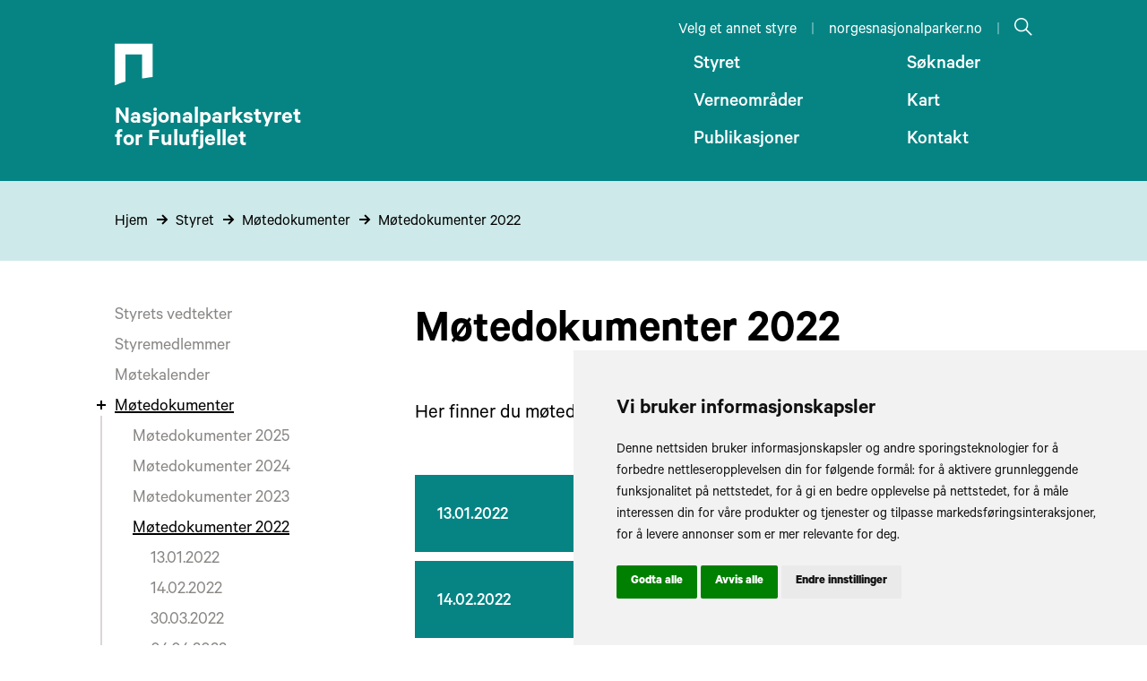

--- FILE ---
content_type: text/html; charset=UTF-8
request_url: https://www.nasjonalparkstyre.no/Fulufjellet/styret/motedokumenter-2022
body_size: 6750
content:

<!doctype html>
	<html lang="nb">
	<head>
		      <!-- Load Leaflet from CDN -->
    <link rel="stylesheet" href="https://unpkg.com/leaflet@1.7.1/dist/leaflet.css"
        integrity="sha512-xodZBNTC5n17Xt2atTPuE1HxjVMSvLVW9ocqUKLsCC5CXdbqCmblAshOMAS6/keqq/sMZMZ19scR4PsZChSR7A=="
        crossorigin="" />
    <script src="https://unpkg.com/leaflet@1.7.1/dist/leaflet.js"
        integrity="sha512-XQoYMqMTK8LvdxXYG3nZ448hOEQiglfqkJs1NOQV44cWnUrBc8PkAOcXy20w0vlaXaVUearIOBhiXZ5V3ynxwA=="
        crossorigin=""></script>
    <!-- Load Esri Leaflet from CDN -->
    <script src="https://unpkg.com/esri-leaflet@2.5.0/dist/esri-leaflet.js"
        integrity="sha512-ucw7Grpc+iEQZa711gcjgMBnmd9qju1CICsRaryvX7HJklK0pGl/prxKvtHwpgm5ZHdvAil7YPxI1oWPOWK3UQ=="
        crossorigin=""></script>
		<meta charset="utf-8">
		<meta http-equiv="X-UA-Compatible" content="IE=edge">
		<meta name="viewport" content="width=device-width,initial-scale=1">
		<link rel="apple-touch-icon" sizes="180x180" href="/favicon/apple-touch-icon.png">
		<link rel="icon" type="image/png" sizes="32x32" href="/favicon/favicon-32x32.png">
		<link rel="icon" type="image/png" sizes="16x16" href="/favicon/favicon-16x16.png">
		<link rel="manifest" href="/favicon/site.webmanifest">
		<link rel="mask-icon" href="/favicon/safari-pinned-tab.svg" color="#000000">
		<meta name="msapplication-TileColor" content="#ffffff">
		<meta name="theme-color" content="#ffffff">
				
					<!-- TIBE GDRP HEAD >>>  -->

    <!-- Google Tag Manager -->
    <script type="text/javascript">
        window.dataLayer = window.dataLayer || [];
        function gtag(){
            dataLayer.push(arguments);
        }
        gtag('consent', 'default', {
            'ad_storage': 'denied',
            'ad_user_data': 'denied',
            'ad_personalization': 'denied',
            'analytics_storage': 'denied'
        });
    </script>

    <!-- Google Tag Manager -->
    <noscript><iframe src="//www.googletagmanager.com/ns.html?id=GTM-MJFVD3HK"  height="0" width="0" style="display:none;visibility:hidden"></iframe></noscript>
    <script type="text/plain" data-cookie-consent="tracking">
        (function(w,d,s,l,i) {
                       w[l] = w[l] || [];
                       w[l].push({
                           'gtm.start': new Date().getTime(),
                           event      :'gtm.js'
                       });
                       var f  = d.getElementsByTagName(s)[0],
                           j  = d.createElement(s),
                           dl = l != 'dataLayer' ? '&l=' + l : '';

                       j.async = true;
                       j.src   = 'https://www.googletagmanager.com/gtm.js?id=' + i + dl;
                       f.parentNode.insertBefore(j, f);
                   })(window, document, 'script', 'dataLayer', 'GTM-MJFVD3HK');
    </script>
    <!-- End Google Tag Manager -->

        <!-- Google Ad words -->
                                    <!-- end of G-->

    <!-- Cookie Consent by TermsFeed https://www.TermsFeed.com -->
    <script type="text/javascript" src="https://www.termsfeed.com/public/cookie-consent/4.2.0/cookie-consent.js" charset="UTF-8"></script>


    <script type="text/javascript" charset="UTF-8">
        document.addEventListener('DOMContentLoaded', function () {
            cookieconsent.run({
                "notice_banner_type":"simple", // simple | headline | interstitial | standalone
                "consent_type":"express",
                "palette":"light",
                "language":"no",
                "page_load_consent_levels":["strictly-necessary"],
                "notice_banner_reject_button_hide":false,
                "preferences_center_close_button_hide":false,
                "page_refresh_confirmation_buttons":false,
                "website_name":"Fulufjellet",
                "website_privacy_policy_url":"https://www.nasjonalparkstyre.no/Fulufjellet//personvernerklaering",
                "callbacks": {
                    "scripts_specific_loaded": (level) => {
                        switch(level) {
                            case 'targeting':
                                gtag('consent', 'update', {
                                    'ad_storage': 'granted',
                                    'ad_user_data': 'granted',
                                    'ad_personalization': 'granted',
                                    'analytics_storage': 'granted'
                                });
                                break;
                        }
                    }
                },
                "callbacks_force": true

            });
        });
    </script>




    <!-- End Google Tag Manager -->
 <!-- <<< TIBE GDPR HEAD-->			<title>Nasjonalparkstyre | Møtedokumenter 2022</title><meta name="generator" content="SEOmatic">
<meta name="referrer" content="no-referrer-when-downgrade">
<meta name="robots" content="all">
<meta content="nb" property="og:locale">
<meta content="Nasjonalparkstyre" property="og:site_name">
<meta content="website" property="og:type">
<meta content="https://www.nasjonalparkstyre.no/Fulufjellet/styret/motedokumenter-2022" property="og:url">
<meta content="Møtedokumenter 2022" property="og:title">
<meta name="twitter:card" content="summary_large_image">
<meta name="twitter:creator" content="@">
<meta name="twitter:title" content="Møtedokumenter 2022">
<link href="https://www.nasjonalparkstyre.no/fulufjellet/styret/motedokumenter-2022" rel="canonical">
<link href="https://www.nasjonalparkstyre.no/fulufjellet/" rel="home">
<link href="/resources/css/site.min.css?v=1767607008" rel="stylesheet">
<link href="https://www.nasjonalparkstyre.no/cpresources/fc6132d8/css/gdpr.css?v=1753178562" rel="stylesheet"></head>
	<body class="body">
		<div id="skip">
    <a href="#content">Skip to main content</a>
</div>
<script>
    var skip = document.getElementById('skip');
    skip.addEventListener('click', function() {
        document.getElementById('content').focus();
    });
    skip.addEventListener('keydown', function(event) {
        if (event.keyCode === 13) {
            document.getElementById('content').focus();
        }
    });
</script>					<header class="header">
									<section class="header__content header__content--top content-width">
    <div class="header__links">
                <a class="header__link" href="/">Velg et annet styre</a><span class="header__separator">|</span> 
        <a class="header__link" href="https://www.norgesnasjonalparker.no">norgesnasjonalparker.no</a><span class="header__separator">|</span> 
                <a class="header__link header__link--search" href="/#søk"><?xml version="1.0" encoding="UTF-8"?>
<svg width="20px" height="20px" viewBox="0 0 20 20" version="1.1" xmlns="http://www.w3.org/2000/svg" xmlns:xlink="http://www.w3.org/1999/xlink">
    <!-- Generator: Sketch 62 (91390) - https://sketch.com -->
    <title>Søk</title>
    <g id="Symbols" stroke="none" stroke-width="1" fill="none" fill-rule="evenodd">
        <g id="Meny" transform="translate(-979.000000, -21.000000)" fill="#FFFFFF" fill-rule="nonzero">
            <path d="M991.091346,21 C986.852113,21 983.399038,24.4530748 983.399038,28.6923077 C983.399038,30.5346077 984.044385,32.22162 985.129808,33.5480769 L979,39.6778846 L980.105769,40.7836538 L986.235577,34.6538462 C987.562034,35.7392685 989.249046,36.3846154 991.091346,36.3846154 C995.330579,36.3846154 998.783654,32.9315408 998.783654,28.6923077 C998.783654,24.4530748 995.330579,21 991.091346,21 Z M991.091346,22.5384615 C994.499133,22.5384615 997.245192,25.2845211 997.245192,28.6923077 C997.245192,32.1000946 994.499133,34.8461538 991.091346,34.8461538 C987.683559,34.8461538 984.9375,32.1000946 984.9375,28.6923077 C984.9375,25.2845211 987.683559,22.5384615 991.091346,22.5384615 Z" id="Shape" transform="translate(988.891827, 30.891827) scale(-1, 1) translate(-988.891827, -30.891827) "></path>
        </g>
    </g>
</svg></a>

    </div>
</section>
<section class="header__content content-width">
    <a class="header__logo" href="https://www.nasjonalparkstyre.no/Fulufjellet/">
        <?xml version="1.0" encoding="UTF-8"?>
<svg width="43px" height="48px" viewBox="0 0 43 48" version="1.1" xmlns="http://www.w3.org/2000/svg" xmlns:xlink="http://www.w3.org/1999/xlink">
    <!-- Generator: Sketch 62 (91390) - https://sketch.com -->
    <title>N - Logo</title>
    <defs>
        <polygon id="path-1" points="0 0.433046862 0 47.1635322 42.595014 47.1635322 42.595014 0.433046862 0 0.433046862"></polygon>
    </defs>
    <g id="Symbols" stroke="none" stroke-width="1" fill="none" fill-rule="evenodd">
        <g id="Meny" transform="translate(-39.000000, -91.000000)">
            <g id="N---Logo" transform="translate(39.000000, 91.056787)">
                <mask id="mask-2" fill="white">
                    <use xlink:href="#path-1"></use>
                </mask>
                <g id="Clip-2"></g>
                <path d="M12.040574,12.7763021 L30.554734,12.7763021 L30.554734,39.4087331 C34.031284,38.9446494 38.554964,38.2025071 42.595014,37.8794109 L42.595014,0.433046862 L-0.000196,0.433046862 L-0.000196,47.1635322 C4.037404,45.4237079 7.246904,44.2772059 12.040574,42.825231 L12.040574,12.7763021 Z" id="Fill-1" fill="white" mask="url(#mask-2)"></path>
            </g>
        </g>
    </g>
</svg>                                            <div class="header__logo-title">Nasjonalparkstyret<br>for Fulufjellet</div>
    </a>
            <nav class="header__menu">
            <ul class="header__menu-list">
                                                                                                                                <li class="header__menu-item">
                            <a class="header__menu-link" href="https://www.nasjonalparkstyre.no/Fulufjellet/styret">Styret</a>
                        </li>
                                                                                                                                                    <li class="header__menu-item">
                            <a class="header__menu-link" href="https://www.nasjonalparkstyre.no/Fulufjellet/soknader">Søknader</a>
                        </li>
                                                                                                                                                    <li class="header__menu-item">
                            <a class="header__menu-link" href="https://www.nasjonalparkstyre.no/Fulufjellet/verneomrader">Verneområder</a>
                        </li>
                                                                                                                                                    <li class="header__menu-item">
                            <a class="header__menu-link" href="https://www.nasjonalparkstyre.no/Fulufjellet/kart">Kart</a>
                        </li>
                                                                                                                                                    <li class="header__menu-item">
                            <a class="header__menu-link" href="https://www.nasjonalparkstyre.no/Fulufjellet/publikasjoner">Publikasjoner</a>
                        </li>
                                                                                                                                                    <li class="header__menu-item">
                            <a class="header__menu-link" href="https://www.nasjonalparkstyre.no/Fulufjellet/kontakt">Kontakt</a>
                        </li>
                                                </ul>
        </nav>
        <div class="hamburger" data-toggle="menu" data-toggle-group="menu" >
            <div class="hamburger__bar1"></div>
            <div class="hamburger__bar2"></div>
            <div class="hamburger__bar3"></div>
            <div class="hamburger__text-menu">Meny</div>
            <div class="hamburger__text-close">Lukk</div>
        </div>
        <nav class="header__menu-mobile" data-toggle-target="menu" data-toggle-group="menu">
            <ul class="header__menu-list-mobile">
                                                                                                                                <li class="header__menu-item-mobile">
                            <a class="header__menu-link" href="https://www.nasjonalparkstyre.no/Fulufjellet/styret">Styret</a>
                        </li>
                                                                                                                                                    <li class="header__menu-item-mobile">
                            <a class="header__menu-link" href="https://www.nasjonalparkstyre.no/Fulufjellet/soknader">Søknader</a>
                        </li>
                                                                                                                                                    <li class="header__menu-item-mobile">
                            <a class="header__menu-link" href="https://www.nasjonalparkstyre.no/Fulufjellet/verneomrader">Verneområder</a>
                        </li>
                                                                                                                                                    <li class="header__menu-item-mobile">
                            <a class="header__menu-link" href="https://www.nasjonalparkstyre.no/Fulufjellet/kart">Kart</a>
                        </li>
                                                                                                                                                    <li class="header__menu-item-mobile">
                            <a class="header__menu-link" href="https://www.nasjonalparkstyre.no/Fulufjellet/publikasjoner">Publikasjoner</a>
                        </li>
                                                                                                                                                    <li class="header__menu-item-mobile">
                            <a class="header__menu-link" href="https://www.nasjonalparkstyre.no/Fulufjellet/kontakt">Kontakt</a>
                        </li>
                                                </ul>
                        <div class="header__links-mobile">
                                <a class="header__link-mobile" href="/">Velg et annet styre</a><br />
                <a class="header__link-mobile" href="https://www.norgesnasjonalparker.no">norgesnasjonalparker.no</a>
            </div>
        </nav>
    </section>							</header>
				<main class="main">
								
        <nav class="crumbs">
        <ul class="crumbs__list content-width">
                                        <li class="crumbs__item">
        <a class="crumbs__link" href="https://www.nasjonalparkstyre.no/Fulufjellet/">Hjem</a>
        <?xml version="1.0" encoding="UTF-8"?>
<svg width="13px" height="12px" viewBox="0 0 13 12" version="1.1" xmlns="http://www.w3.org/2000/svg" xmlns:xlink="http://www.w3.org/1999/xlink">
    <title>Arrow</title>
    <g id="Design" stroke="none" stroke-width="1" fill="none" fill-rule="evenodd">
        <g id="Søknader" transform="translate(-85.000000, -284.000000)" fill="#000000" fill-rule="nonzero">
            <g id="arrow" transform="translate(92.000000, 290.000000) rotate(-180.000000) translate(-92.000000, -290.000000) translate(85.000000, 284.000000)">
                <polygon id="Shape" points="7.28125 0.28125 2.28125 5.28125 1.59375 6 2.28125 6.71875 7.28125 11.71875 8.71875 10.28125 5.4375 7 14 7 14 5 5.4375 5 8.71875 1.71875"></polygon>
            </g>
        </g>
    </g>
</svg>    </li>

                                <li class="crumbs__item">
        <a class="crumbs__link" href="https://www.nasjonalparkstyre.no/Fulufjellet/styret">Styret</a>
        <?xml version="1.0" encoding="UTF-8"?>
<svg width="13px" height="12px" viewBox="0 0 13 12" version="1.1" xmlns="http://www.w3.org/2000/svg" xmlns:xlink="http://www.w3.org/1999/xlink">
    <title>Arrow</title>
    <g id="Design" stroke="none" stroke-width="1" fill="none" fill-rule="evenodd">
        <g id="Søknader" transform="translate(-85.000000, -284.000000)" fill="#000000" fill-rule="nonzero">
            <g id="arrow" transform="translate(92.000000, 290.000000) rotate(-180.000000) translate(-92.000000, -290.000000) translate(85.000000, 284.000000)">
                <polygon id="Shape" points="7.28125 0.28125 2.28125 5.28125 1.59375 6 2.28125 6.71875 7.28125 11.71875 8.71875 10.28125 5.4375 7 14 7 14 5 5.4375 5 8.71875 1.71875"></polygon>
            </g>
        </g>
    </g>
</svg>    </li>

                                            <li class="crumbs__item">
        <a class="crumbs__link" href="https://www.nasjonalparkstyre.no/Fulufjellet/styret/motedokumenter">Møtedokumenter</a>
        <?xml version="1.0" encoding="UTF-8"?>
<svg width="13px" height="12px" viewBox="0 0 13 12" version="1.1" xmlns="http://www.w3.org/2000/svg" xmlns:xlink="http://www.w3.org/1999/xlink">
    <title>Arrow</title>
    <g id="Design" stroke="none" stroke-width="1" fill="none" fill-rule="evenodd">
        <g id="Søknader" transform="translate(-85.000000, -284.000000)" fill="#000000" fill-rule="nonzero">
            <g id="arrow" transform="translate(92.000000, 290.000000) rotate(-180.000000) translate(-92.000000, -290.000000) translate(85.000000, 284.000000)">
                <polygon id="Shape" points="7.28125 0.28125 2.28125 5.28125 1.59375 6 2.28125 6.71875 7.28125 11.71875 8.71875 10.28125 5.4375 7 14 7 14 5 5.4375 5 8.71875 1.71875"></polygon>
            </g>
        </g>
    </g>
</svg>    </li>

                            <li class="crumbs__item">
        <a class="crumbs__link" href="https://www.nasjonalparkstyre.no/Fulufjellet/styret/motedokumenter-2022">Møtedokumenter 2022</a>
            </li>

        </ul>
    </nav>
<article class="entry">
    <div class="entry__container content-width">
                <nav class="navigation">
        <ul class="navigation__list">
                                            <li class="navigation__item">
                                        <a class="navigation__link" href="https://www.nasjonalparkstyre.no/Fulufjellet/styret/styrets-vedtekter">
                                                <span>Styrets vedtekter</span>
                    </a>

                                    </li>
                                            <li class="navigation__item">
                                        <a class="navigation__link" href="https://www.nasjonalparkstyre.no/Fulufjellet/styret/styremedlemmer">
                                                <span>Styremedlemmer</span>
                    </a>

                                    </li>
                                            <li class="navigation__item">
                                        <a class="navigation__link" href="https://www.nasjonalparkstyre.no/Fulufjellet/styret/motekalender">
                                                <span>Møtekalender</span>
                    </a>

                                    </li>
                                            <li class="navigation__item navigation__item--expandable">
                                        <a class="navigation__link navigation__link--active" href="https://www.nasjonalparkstyre.no/Fulufjellet/styret/motedokumenter">
                                                    <svg width="10" height="10" xmlns="http://www.w3.org/2000/svg"><path d="M4 0v4H0v2h4v4h2V6h4V4H6V0z" fill="black" fill-rule="nonzero"/></svg>                                                <span>Møtedokumenter</span>
                    </a>

                                            <ul class="navigation__children">
                                                                                            <li class="navigation__child">
                                    <a class="navigation__link" href="https://www.nasjonalparkstyre.no/Fulufjellet/styret/motedokumenter-2025">Møtedokumenter 2025</a>
                                                                    </li>
                                                                                            <li class="navigation__child">
                                    <a class="navigation__link" href="https://www.nasjonalparkstyre.no/Fulufjellet/styret/motedokumenter-2024">Møtedokumenter 2024</a>
                                                                    </li>
                                                                                            <li class="navigation__child">
                                    <a class="navigation__link" href="https://www.nasjonalparkstyre.no/Fulufjellet/styret/motedokumenter-2023">Møtedokumenter 2023</a>
                                                                    </li>
                                                                                            <li class="navigation__child">
                                    <a class="navigation__link navigation__link--active" href="https://www.nasjonalparkstyre.no/Fulufjellet/styret/motedokumenter-2022">Møtedokumenter 2022</a>
                                                                            <ul class="navigation__grandchildren">
                                                                                                                                            <li class="navigation__child">
                                                    <a class="navigation__link" href="https://www.nasjonalparkstyre.no/Fulufjellet/styret/13-01-2022">13.01.2022</a>
                                                </li>
                                                                                                                                            <li class="navigation__child">
                                                    <a class="navigation__link" href="https://www.nasjonalparkstyre.no/Fulufjellet/styret/14-02-2022">14.02.2022</a>
                                                </li>
                                                                                                                                            <li class="navigation__child">
                                                    <a class="navigation__link" href="https://www.nasjonalparkstyre.no/Fulufjellet/styret/30-03-2022">30.03.2022</a>
                                                </li>
                                                                                                                                            <li class="navigation__child">
                                                    <a class="navigation__link" href="https://www.nasjonalparkstyre.no/Fulufjellet/styret/04-04-2022">04.04.2022</a>
                                                </li>
                                                                                                                                            <li class="navigation__child">
                                                    <a class="navigation__link" href="https://www.nasjonalparkstyre.no/Fulufjellet/styret/13-06-2022">13.06.2022</a>
                                                </li>
                                                                                                                                            <li class="navigation__child">
                                                    <a class="navigation__link" href="https://www.nasjonalparkstyre.no/Fulufjellet/styret/07-12-2022">07.12.2022</a>
                                                </li>
                                                                                    </ul>
                                                                    </li>
                                                                                            <li class="navigation__child">
                                    <a class="navigation__link" href="https://www.nasjonalparkstyre.no/Fulufjellet/styret/motedokumenter-2021">Møtedokumenter 2021</a>
                                                                    </li>
                                                                                            <li class="navigation__child">
                                    <a class="navigation__link" href="https://www.nasjonalparkstyre.no/Fulufjellet/styret/motedokumenter-2020">Møtedokumenter 2020</a>
                                                                    </li>
                                                                                            <li class="navigation__child">
                                    <a class="navigation__link" href="https://www.nasjonalparkstyre.no/Fulufjellet/styret/motedokumenter-2019">Møtedokumenter 2019</a>
                                                                    </li>
                                                                                            <li class="navigation__child">
                                    <a class="navigation__link" href="https://www.nasjonalparkstyre.no/Fulufjellet/styret/motedokumenter-2018">Møtedokumenter 2018</a>
                                                                    </li>
                                                                                            <li class="navigation__child">
                                    <a class="navigation__link" href="https://www.nasjonalparkstyre.no/Fulufjellet/styret/motedokumenter-2017">Møtedokumenter 2017</a>
                                                                    </li>
                                                                                            <li class="navigation__child">
                                    <a class="navigation__link" href="https://www.nasjonalparkstyre.no/Fulufjellet/styret/motedokumenter-2016">Møtedokumenter 2016</a>
                                                                    </li>
                                                                                            <li class="navigation__child">
                                    <a class="navigation__link" href="https://www.nasjonalparkstyre.no/Fulufjellet/styret/motedokumenter-2015">Møtedokumenter 2015</a>
                                                                    </li>
                                                                                            <li class="navigation__child">
                                    <a class="navigation__link" href="https://www.nasjonalparkstyre.no/Fulufjellet/styret/motedokumenter-2014">Møtedokumenter 2014</a>
                                                                    </li>
                                                                                            <li class="navigation__child">
                                    <a class="navigation__link" href="https://www.nasjonalparkstyre.no/Fulufjellet/styret/motedokumenter-2013">Møtedokumenter 2013</a>
                                                                    </li>
                                                    </ul>
                                    </li>
                                            <li class="navigation__item">
                                        <a class="navigation__link" href="https://www.nasjonalparkstyre.no/Fulufjellet/styret/vedtak-gjort-av-styret">
                                                <span>Vedtak gjort av styret og forvalter</span>
                    </a>

                                    </li>
                                            <li class="navigation__item navigation__item--expandable">
                                        <a class="navigation__link" href="https://www.nasjonalparkstyre.no/Fulufjellet/styret/radgivende-utvalg">
                                                    <svg width="10" height="10" xmlns="http://www.w3.org/2000/svg"><path d="M4 0v4H0v2h4v4h2V6h4V4H6V0z" fill="#888684" fill-rule="nonzero"/></svg>                                                <span>Rådgivende utvalg</span>
                    </a>

                                    </li>
                                            <li class="navigation__item">
                                        <a class="navigation__link" href="https://www.nasjonalparkstyre.no/Fulufjellet/styret/administrativt-kontaktutvalg">
                                                <span>Administrativt kontaktutvalg</span>
                    </a>

                                    </li>
                    </ul>
    </nav>
        <div class="entry__content content-width--short">
            <h1 class="entry__title" id="content">Møtedokumenter 2022</h1>
                            <section class="blocks">
                        
            <section class="blocks__block text">
                            <p>Her finner du møtedokumenter for 2022.</p>
            </section>
                    
                                    
    <a class="blocks__block--small button" target="_blank" href="https://www.nasjonalparkstyre.no/Fulufjellet/styret/13-01-2022">
                    <span class="button__text">13.01.2022</span>
                <div class="button__right">
                            <span class="button__link-text">Møtedokumenter</span>
                        <div class="button__svg">
                                    <?xml version="1.0" encoding="UTF-8"?>
<svg width="22px" height="22px" viewBox="0 0 22 22" version="1.1" xmlns="http://www.w3.org/2000/svg" xmlns:xlink="http://www.w3.org/1999/xlink">
    <title>External link icon</title>
    <g id="Design" stroke="none" stroke-width="1" fill="none" fill-rule="evenodd">
        <g id="Verneområde" transform="translate(-859.000000, -1282.000000)" fill="white" fill-rule="nonzero">
            <g id="Shape-2" transform="translate(859.000000, 1282.000000)">
                <path d="M13,0 L13,2 L18.5625,2 L6.28125,14.28125 L7.71875,15.71875 L20,3.4375 L20,9 L22,9 L22,1 L22,0 L21,0 L13,0 Z M0,4 L0,22 L18,22 L18,9 L16,11 L16,20 L2,20 L2,6 L11,6 L13,4 L0,4 Z" id="Shape"></path>
            </g>
        </g>
    </g>
</svg>                            </div>
        </div>
    </a>
                    
                                    
    <a class="blocks__block--small button" target="_blank" href="https://www.nasjonalparkstyre.no/Fulufjellet/styret/14-02-2022">
                    <span class="button__text">14.02.2022</span>
                <div class="button__right">
                            <span class="button__link-text">Møtedokumenter</span>
                        <div class="button__svg">
                                    <?xml version="1.0" encoding="UTF-8"?>
<svg width="22px" height="22px" viewBox="0 0 22 22" version="1.1" xmlns="http://www.w3.org/2000/svg" xmlns:xlink="http://www.w3.org/1999/xlink">
    <title>External link icon</title>
    <g id="Design" stroke="none" stroke-width="1" fill="none" fill-rule="evenodd">
        <g id="Verneområde" transform="translate(-859.000000, -1282.000000)" fill="white" fill-rule="nonzero">
            <g id="Shape-2" transform="translate(859.000000, 1282.000000)">
                <path d="M13,0 L13,2 L18.5625,2 L6.28125,14.28125 L7.71875,15.71875 L20,3.4375 L20,9 L22,9 L22,1 L22,0 L21,0 L13,0 Z M0,4 L0,22 L18,22 L18,9 L16,11 L16,20 L2,20 L2,6 L11,6 L13,4 L0,4 Z" id="Shape"></path>
            </g>
        </g>
    </g>
</svg>                            </div>
        </div>
    </a>
                    
                                    
    <a class="blocks__block--small button" target="_blank" href="https://www.nasjonalparkstyre.no/Fulufjellet/styret/30-03-2022">
                    <span class="button__text">30.03.2022</span>
                <div class="button__right">
                            <span class="button__link-text">Møtedokumenter</span>
                        <div class="button__svg">
                                    <?xml version="1.0" encoding="UTF-8"?>
<svg width="22px" height="22px" viewBox="0 0 22 22" version="1.1" xmlns="http://www.w3.org/2000/svg" xmlns:xlink="http://www.w3.org/1999/xlink">
    <title>External link icon</title>
    <g id="Design" stroke="none" stroke-width="1" fill="none" fill-rule="evenodd">
        <g id="Verneområde" transform="translate(-859.000000, -1282.000000)" fill="white" fill-rule="nonzero">
            <g id="Shape-2" transform="translate(859.000000, 1282.000000)">
                <path d="M13,0 L13,2 L18.5625,2 L6.28125,14.28125 L7.71875,15.71875 L20,3.4375 L20,9 L22,9 L22,1 L22,0 L21,0 L13,0 Z M0,4 L0,22 L18,22 L18,9 L16,11 L16,20 L2,20 L2,6 L11,6 L13,4 L0,4 Z" id="Shape"></path>
            </g>
        </g>
    </g>
</svg>                            </div>
        </div>
    </a>
                    
                                    
    <a class="blocks__block--small button" target="_blank" href="https://www.nasjonalparkstyre.no/Fulufjellet/styret/04-04-2022">
                    <span class="button__text">04.04.2022</span>
                <div class="button__right">
                            <span class="button__link-text">Møtedokumenter</span>
                        <div class="button__svg">
                                    <?xml version="1.0" encoding="UTF-8"?>
<svg width="22px" height="22px" viewBox="0 0 22 22" version="1.1" xmlns="http://www.w3.org/2000/svg" xmlns:xlink="http://www.w3.org/1999/xlink">
    <title>External link icon</title>
    <g id="Design" stroke="none" stroke-width="1" fill="none" fill-rule="evenodd">
        <g id="Verneområde" transform="translate(-859.000000, -1282.000000)" fill="white" fill-rule="nonzero">
            <g id="Shape-2" transform="translate(859.000000, 1282.000000)">
                <path d="M13,0 L13,2 L18.5625,2 L6.28125,14.28125 L7.71875,15.71875 L20,3.4375 L20,9 L22,9 L22,1 L22,0 L21,0 L13,0 Z M0,4 L0,22 L18,22 L18,9 L16,11 L16,20 L2,20 L2,6 L11,6 L13,4 L0,4 Z" id="Shape"></path>
            </g>
        </g>
    </g>
</svg>                            </div>
        </div>
    </a>
                    
                                    
    <a class="blocks__block--small button" target="_blank" href="https://www.nasjonalparkstyre.no/Fulufjellet/styret/13-06-2022">
                    <span class="button__text">13.06.2022</span>
                <div class="button__right">
                            <span class="button__link-text">Møtedokumenter</span>
                        <div class="button__svg">
                                    <?xml version="1.0" encoding="UTF-8"?>
<svg width="22px" height="22px" viewBox="0 0 22 22" version="1.1" xmlns="http://www.w3.org/2000/svg" xmlns:xlink="http://www.w3.org/1999/xlink">
    <title>External link icon</title>
    <g id="Design" stroke="none" stroke-width="1" fill="none" fill-rule="evenodd">
        <g id="Verneområde" transform="translate(-859.000000, -1282.000000)" fill="white" fill-rule="nonzero">
            <g id="Shape-2" transform="translate(859.000000, 1282.000000)">
                <path d="M13,0 L13,2 L18.5625,2 L6.28125,14.28125 L7.71875,15.71875 L20,3.4375 L20,9 L22,9 L22,1 L22,0 L21,0 L13,0 Z M0,4 L0,22 L18,22 L18,9 L16,11 L16,20 L2,20 L2,6 L11,6 L13,4 L0,4 Z" id="Shape"></path>
            </g>
        </g>
    </g>
</svg>                            </div>
        </div>
    </a>
                    
                                    
    <a class="blocks__block button" target="_blank" href="https://www.nasjonalparkstyre.no/Fulufjellet/styret/07-12-2022">
                    <span class="button__text">07.12.2022</span>
                <div class="button__right">
                            <span class="button__link-text">Møtedokumenter</span>
                        <div class="button__svg">
                                    <?xml version="1.0" encoding="UTF-8"?>
<svg width="22px" height="22px" viewBox="0 0 22 22" version="1.1" xmlns="http://www.w3.org/2000/svg" xmlns:xlink="http://www.w3.org/1999/xlink">
    <title>External link icon</title>
    <g id="Design" stroke="none" stroke-width="1" fill="none" fill-rule="evenodd">
        <g id="Verneområde" transform="translate(-859.000000, -1282.000000)" fill="white" fill-rule="nonzero">
            <g id="Shape-2" transform="translate(859.000000, 1282.000000)">
                <path d="M13,0 L13,2 L18.5625,2 L6.28125,14.28125 L7.71875,15.71875 L20,3.4375 L20,9 L22,9 L22,1 L22,0 L21,0 L13,0 Z M0,4 L0,22 L18,22 L18,9 L16,11 L16,20 L2,20 L2,6 L11,6 L13,4 L0,4 Z" id="Shape"></path>
            </g>
        </g>
    </g>
</svg>                            </div>
        </div>
    </a>
    </section>                    </div>
    </div>
</article>			</main>
		<footer class="footer">
							<section class="footer__row">
    <section class="footer__content content-width">
        <a class="footer__logo" href="https://www.nasjonalparkstyre.no/Fulufjellet/">
            <?xml version="1.0" encoding="UTF-8"?>
<svg width="43px" height="48px" viewBox="0 0 43 48" version="1.1" xmlns="http://www.w3.org/2000/svg" xmlns:xlink="http://www.w3.org/1999/xlink">
    <!-- Generator: Sketch 62 (91390) - https://sketch.com -->
    <title>N - Logo</title>
    <defs>
        <polygon id="path-1" points="0 0.433046862 0 47.1635322 42.595014 47.1635322 42.595014 0.433046862 0 0.433046862"></polygon>
    </defs>
    <g id="Symbols" stroke="none" stroke-width="1" fill="none" fill-rule="evenodd">
        <g id="Meny" transform="translate(-39.000000, -91.000000)">
            <g id="N---Logo" transform="translate(39.000000, 91.056787)">
                <mask id="mask-2" fill="white">
                    <use xlink:href="#path-1"></use>
                </mask>
                <g id="Clip-2"></g>
                <path d="M12.040574,12.7763021 L30.554734,12.7763021 L30.554734,39.4087331 C34.031284,38.9446494 38.554964,38.2025071 42.595014,37.8794109 L42.595014,0.433046862 L-0.000196,0.433046862 L-0.000196,47.1635322 C4.037404,45.4237079 7.246904,44.2772059 12.040574,42.825231 L12.040574,12.7763021 Z" id="Fill-1" fill="black" mask="url(#mask-2)"></path>
            </g>
        </g>
    </g>
</svg>                                                                <div class="footer__logo-title">Nasjonalparkstyret<br>for Fulufjellet</div>
        </a>
        <div class="footer__socials">
                                            <div>Følg oss på:</div>
                <nav>
                    <ul class="footer__links">
                                                    <li class="footer__link"><a href="https://www.facebook.com/Fulufjelletnasjonalpark/">Facebook</a></li>
                                                                            <li class="footer__link"><a href="https://www.instagram.com/fulufjelletnasjonalpark/">Instagram</a></li>
                                                                    </ul>
                </nav>
                                    <a href="https://www.nasjonalparkstyre.no/Fulufjellet//personvern">Les vår personvernerklæring</a>
            <br>
                        <a href="https://uustatus.no/nb/erklaringer/publisert/c2417f8c-66ac-4a8c-94ee-008331cd0bd1" target="_blank" rel="noopener">Les vår tilgjengelighetserklæring</a>
        </div>
        <div class="footer__contact">
                            <p><strong>Offisielle brev og søknader til styret sendes til:</strong></p>
<p>Nasjonalparkstyret for Fulufjellet,<br />Postboks 987<br />2604 Lillehammer</p>
                                        <p><a href="mailto:sfinpost@statsforvalteren.no">sfinpost@statsforvalteren.no</a></p>
                    </div>
    </section>
</section>

<section class="footer__row footer__row--municipalities">
    <section class="footer__content content-width">
        <ul class="footer__municipality-list">
                                                                        <li class="footer__municipality">
                                                                                    <a href="https://www.trysil.kommune.no">
                                <img src="https://www.nasjonalparkstyre.no/uploads/municipality/Trysil_komm.svg" alt="Våpenskjold for Trysil">
                            </a>
                        </li>
                                                                                                            <li class="footer__municipality">
                                                                                                                                                <a href="https://www.innlandetfylke.no">
                                <img src="https://www.nasjonalparkstyre.no/uploads/municipality/Innlandet_fylkeskommune.svg" alt="Våpenskjold for Innlandet fylkeskommune">
                            </a>
                        </li>
                                                        </ul>
    </section>
</section>
					</footer>
		    <script type="text/javascript">
        /*<![CDATA[*/
        (function() {
            var sz = document.createElement('script'); sz.type = 'text/javascript'; sz.async = true;
            sz.src = '//siteimproveanalytics.com/js/siteanalyze_6003107.js';
            var s = document.getElementsByTagName('script')[0]; s.parentNode.insertBefore(sz, s);
        })();
        /*]]>*/
    </script>
		
					<section id="a9f642be9c8f5ccd5ab42f157ae18c5f">
    <button id="open_preferences_center" type="button" class="gdpr__btn" accesskey="c"  aria-label="Cookie-Innstillinger">
        <svg aria-hidden="true" focusable="false" data-prefix="fas" data-icon="cookie-bite" role="img" xmlns="http://www.w3.org/2000/svg" viewBox="0 0 512 512" class="svg-inline--fa fa-cookie-bite fa-w-16 fa-3x">
    <title>Cookie Control Icon</title>
    <path  d="M510.52 255.82c-69.97-.85-126.47-57.69-126.47-127.86-70.17 0-127-56.49-127.86-126.45-27.26-4.14-55.13.3-79.72 12.82l-69.13 35.22a132.221 132.221 0 0 0-57.79 57.81l-35.1 68.88a132.645 132.645 0 0 0-12.82 80.95l12.08 76.27a132.521 132.521 0 0 0 37.16 72.96l54.77 54.76a132.036 132.036 0 0 0 72.71 37.06l76.71 12.15c27.51 4.36 55.7-.11 80.53-12.76l69.13-35.21a132.273 132.273 0 0 0 57.79-57.81l35.1-68.88c12.56-24.64 17.01-52.58 12.91-79.91zM176 368c-17.67 0-32-14.33-32-32s14.33-32 32-32 32 14.33 32 32-14.33 32-32 32zm32-160c-17.67 0-32-14.33-32-32s14.33-32 32-32 32 14.33 32 32-14.33 32-32 32zm160 128c-17.67 0-32-14.33-32-32s14.33-32 32-32 32 14.33 32 32-14.33 32-32 32z" class=""></path></svg>    </button>
</section>
			<script type="application/ld+json">{"@context":"http://schema.org","@graph":[{"@type":"WebPage","author":{"@id":"#identity"},"copyrightHolder":{"@id":"#identity"},"copyrightYear":"2021","creator":{"@id":"#creator"},"dateModified":"2022-12-05T09:56:07+01:00","datePublished":"2021-12-13T12:00:00+01:00","headline":"Møtedokumenter 2022","inLanguage":"nb","mainEntityOfPage":"https://www.nasjonalparkstyre.no/Fulufjellet/styret/motedokumenter-2022","name":"Møtedokumenter 2022","publisher":{"@id":"#creator"},"url":"https://www.nasjonalparkstyre.no/Fulufjellet/styret/motedokumenter-2022"},{"@id":"#identity","@type":"Organization"},{"@id":"#creator","@type":"Organization"},{"@type":"BreadcrumbList","description":"Breadcrumbs list","itemListElement":[{"@type":"ListItem","item":"https://www.nasjonalparkstyre.no/Fulufjellet","name":"Forside","position":1},{"@type":"ListItem","item":"https://www.nasjonalparkstyre.no/Fulufjellet/styret","name":"Styret","position":2},{"@type":"ListItem","item":"https://www.nasjonalparkstyre.no/Fulufjellet/styret/motedokumenter-2022","name":"Møtedokumenter 2022","position":3}],"name":"Breadcrumbs"}]}</script><script src="/resources/js/site.min.js?v=1767607008"></script></body>
</html>

--- FILE ---
content_type: image/svg+xml
request_url: https://www.nasjonalparkstyre.no/uploads/municipality/Innlandet_fylkeskommune.svg
body_size: 796
content:
<?xml version="1.0" encoding="UTF-8"?>
<svg xmlns="http://www.w3.org/2000/svg" xmlns:xlink="http://www.w3.org/1999/xlink" version="1.1" id="Ebene_1" x="0px" y="0px" width="309.115px" height="387.217px" viewBox="0 0 309.115 387.217" xml:space="preserve">
<path fill="#008122" d="M154.7,387.217c0,0-46.238-21.482-67.034-34.381c-12.648-7.843-25.021-16.148-35.441-26.863  c-19.939-20.498-34.054-44.613-43.08-71.705C3.634,237.736,0.097,220.8,0.08,203.3C0.023,136.383,0,0,0,0h309.115  c0,0-0.031,136.991-0.109,204.21c-0.004,5.384-0.461,10.797-1.161,16.136c-2.445,18.625-7.679,36.481-15.572,53.524  c-14.207,30.683-34.512,56.089-63.424,74.336c-19.365,12.222-39.438,23.037-60.213,32.604  C164.019,382.933,159.333,385.129,154.7,387.217z"></path>
<polygon fill="#FFFFFF" points="202.685,120.148 155.056,72.514 108.971,118.599 93.55,103.177 155.056,41.664 218.105,104.728 "></polygon>
<polygon fill="#FFFFFF" points="54.312,95.003 21.813,127.504 21.812,158.354 54.312,125.853 125.687,197.234 141.107,181.811 "></polygon>
<path fill="#FFFFFF" d="M287.464,161.273v-30.849l-32.024-32.027l-133.872,133.89l0.06,0.064  c-8.648,9.055-13.437,20.867-13.437,33.436c0,12.941,5.043,25.111,14.197,34.265c9.443,9.446,21.852,14.17,34.26,14.17  c12.41,0,24.815-4.724,34.264-14.17c18.734-18.734,18.865-49.107,0.443-68.044l0.02-0.016l-0.346-0.348  c-0.041-0.041-0.076-0.088-0.117-0.127l-0.01,0.004l-3.373-3.375l-15.41,15.412l3.377,3.375l-0.006,0.006  c10.389,10.393,10.389,27.297,0,37.688c-10.387,10.394-27.295,10.394-37.684,0c-5.033-5.032-7.806-11.725-7.806-18.84  c0-7.123,2.771-13.812,7.806-18.848l-0.023-0.023l117.657-117.667L287.464,161.273z"></path>
</svg>


--- FILE ---
content_type: image/svg+xml
request_url: https://www.nasjonalparkstyre.no/uploads/municipality/Trysil_komm.svg
body_size: 2049
content:
<?xml version="1.0" encoding="UTF-8" standalone="no"?>
<svg xmlns:dc="http://purl.org/dc/elements/1.1/" xmlns:cc="http://creativecommons.org/ns#" xmlns:rdf="http://www.w3.org/1999/02/22-rdf-syntax-ns#" xmlns:svg="http://www.w3.org/2000/svg" xmlns="http://www.w3.org/2000/svg" id="svg2" version="1.1" x="0" y="0" width="400" height="500" viewBox="30.5 31.5 400 500" xml:space="preserve">
  <metadata id="metadata4"></metadata>
  <defs id="defs6"></defs>
  <path style="fill:#0085ca;fill-opacity:1" id="path8" d="M 230.56,531.14 C 304.88,477.22 355.82,409.12 386.3,322.98 413.94,244.88 425.03,150.23 420.21,33.63 l -0.02,-0.46 -379.82,0 -0.02,0.46 c -4.81,116.6 6.28,211.24 33.91,289.35 30.48,86.14 81.42,154.24 155.74,208.16 l 0.28,0.2 0.28,-0.2 z"></path>
  <path id="path10" d="M 41.04,33.21 C 31.97,252.66 77.3,419.16 230.5,530.31 383.69,419.16 429.01,252.66 419.94,33.21 l -189.45,0 -189.45,0 m -0.92,-0.95 0.92,0 189.45,0 189.45,0 0.92,0 0.04,0.92 c 4.82,116.66 -6.28,211.36 -33.93,289.52 -30.51,86.24 -81.51,154.41 -155.91,208.39 l -0.56,0.41 -0.56,-0.41 C 155.54,477.11 104.54,408.94 74.03,322.7 46.38,244.54 35.28,149.84 40.1,33.18 l 0.04,-0.92 0,0 z"></path>
  <path id="path4648" d="m 136.79543,439.69389 0,-178.06115 c -7.31092,-1.46113 -16.17872,-4.86799 -24.94044,-10.23758 l -3.37355,2.06927 -12.41598,-11.98189 1.41571,-2.828 C 86.81751,225.56505 81.19273,209.66975 80.891,195.2913 c -0.33191,-15.816 4.9155,-31.83881 14.30143,-44.4196 l -1.85135,-3.15628 c 2.51553,-3.36418 9.83341,-11.08363 12.6347,-12.63578 l 2.93888,2.17873 c 8.3253,-5.50624 17.24501,-10.19518 27.88077,-12.52456 l 1.74078,-24.829771 c 0.67304,-9.599931 2.97971,-15.515668 8.387,-18.624909 l 0.54532,-15.574133 c 0.0759,-2.166125 0.93719,-4.135687 3.03147,-4.135687 2.09428,0 2.95562,1.969562 3.03147,4.135687 l 0.54532,15.574133 c 5.40729,3.109241 7.71396,9.024978 8.387,18.624909 l 1.74078,24.829771 c 10.63576,2.32938 19.55547,7.01832 27.88077,12.52456 l 2.93888,-2.17873 c 2.80129,1.55215 10.11918,9.2716 12.6347,12.63578 l -1.85134,3.15628 c 9.38592,12.58079 14.63333,28.6036 14.30143,44.4196 -0.30174,14.37845 -5.92652,30.27375 -16.59018,43.36324 l 1.41571,2.828 -12.41598,11.98189 -3.37355,-2.06927 c -8.76172,5.36959 -17.62952,8.77645 -24.94044,10.23758 l 0,210.60023 c -9.7381,-10.41656 -19.10091,-21.10119 -27.40914,-32.53908 z" style="fill:#ffffff;fill-rule:evenodd;stroke:#000000;stroke-width:1px;stroke-linecap:butt;stroke-linejoin:miter;stroke-opacity:1"></path>
  <path id="path4654" d="m 136.79543,231.47857 c -1.4203,-0.7036 -3.92585,1.93153 -7.66478,4.79227 -3.66145,2.80145 -8.47159,7.63594 -8.47159,7.63594 5.39348,3.06797 9.75247,5.04028 16.13637,6.64997 0,0 0.99999,-18.5828 0,-19.07818 z" style="fill:#0085ca;fill-opacity:1;fill-rule:evenodd;stroke:#000000;stroke-width:1px;stroke-linecap:butt;stroke-linejoin:miter;stroke-opacity:1"></path>
  <path style="fill:#0085ca;fill-opacity:1;fill-rule:evenodd;stroke:#000000;stroke-width:1px;stroke-linecap:butt;stroke-linejoin:miter;stroke-opacity:1" d="m 136.46732,161.1088 c -0.83929,0.36652 -5.87187,-4.21272 -9.51811,-7.1907 -4.09752,-3.34655 -9.34374,-8.94417 -9.34374,-8.94417 3.68806,-3.01089 13.34142,-7.18966 19.18891,-8.61254 0,0 0.19845,7.48864 0.21804,12.42824 0.0175,4.41142 0.39588,11.90826 -0.5451,12.31917 z" id="path4658"></path>
  <path id="path4660" d="m 102.23478,160.17987 25.07501,32.05006 c 2.39272,3.05829 1.35569,5.12215 -0.43519,7.41597 l -22.89551,29.32522 C 88.18268,207.84054 88.03103,181.64766 102.23478,160.17987 Z" style="fill:#0085ca;fill-opacity:1;fill-rule:evenodd;stroke:#000000;stroke-width:1px;stroke-linecap:butt;stroke-linejoin:miter;stroke-opacity:1"></path>
  <path style="fill:#0085ca;fill-opacity:1;fill-rule:evenodd;stroke:#000000;stroke-width:1px;stroke-linecap:butt;stroke-linejoin:miter;stroke-opacity:1" d="m 164.20457,231.47857 c 1.4203,-0.7036 3.92585,1.93153 7.66478,4.79227 3.66145,2.80145 8.47159,7.63594 8.47159,7.63594 -5.39348,3.06797 -9.75247,5.04028 -16.13637,6.64997 0,0 -0.99999,-18.5828 0,-19.07818 z" id="path4664"></path>
  <path id="path4666" d="m 164.53268,161.1088 c 0.83929,0.36652 5.87187,-4.21272 9.51811,-7.1907 4.09752,-3.34655 9.34374,-8.94417 9.34374,-8.94417 -3.68806,-3.01089 -13.34142,-7.18966 -19.18891,-8.61254 0,0 -0.19845,7.48864 -0.21804,12.42824 -0.0175,4.41142 -0.39588,11.90826 0.5451,12.31917 z" style="fill:#0085ca;fill-opacity:1;fill-rule:evenodd;stroke:#000000;stroke-width:1px;stroke-linecap:butt;stroke-linejoin:miter;stroke-opacity:1"></path>
  <path style="fill:#0085ca;fill-opacity:1;fill-rule:evenodd;stroke:#000000;stroke-width:1px;stroke-linecap:butt;stroke-linejoin:miter;stroke-opacity:1" d="m 198.76522,160.17987 -25.07501,32.05006 c -2.39272,3.05829 -1.35569,5.12215 0.43519,7.41597 l 22.89551,29.32522 c 15.79641,-21.13058 15.94806,-47.32346 1.74431,-68.79125 z" id="path4668"></path>
  <path style="fill:#ffffff;fill-rule:evenodd;stroke:#000000;stroke-width:1px;stroke-linecap:butt;stroke-linejoin:miter;stroke-opacity:1" d="m 324.20457,439.69389 0,-178.06115 c 7.31092,-1.46113 16.17872,-4.86799 24.94044,-10.23758 l 3.37355,2.06927 12.41597,-11.98189 -1.4157,-2.828 c 10.66365,-13.08949 16.28843,-28.98479 16.59017,-43.36324 0.33191,-15.816 -4.91551,-31.83881 -14.30143,-44.4196 l 1.85135,-3.15628 c -2.51553,-3.36418 -9.83341,-11.08363 -12.6347,-12.63578 l -2.93888,2.17873 c -8.3253,-5.50624 -17.24501,-10.19518 -27.88077,-12.52456 l -1.74078,-24.829771 c -0.67304,-9.599931 -2.97971,-15.515668 -8.387,-18.624909 l -0.54532,-15.574133 c -0.0759,-2.166125 -0.93719,-4.135687 -3.03147,-4.135687 -2.09428,0 -2.95562,1.969562 -3.03147,4.135687 l -0.54532,15.574133 c -5.40729,3.109241 -7.71396,9.024978 -8.387,18.624909 l -1.74078,24.829771 c -10.63576,2.32938 -19.55547,7.01832 -27.88077,12.52456 l -2.93888,-2.17873 c -2.80129,1.55215 -10.11919,9.2716 -12.63471,12.63578 l 1.85134,3.15628 c -9.38592,12.58079 -14.63333,28.6036 -14.30143,44.4196 0.30174,14.37845 5.92652,30.27375 16.59018,43.36324 l -1.41571,2.828 12.41599,11.98189 3.37355,-2.06927 c 8.76172,5.36959 17.62952,8.77645 24.94044,10.23758 l 0,210.60023 c 9.7381,-10.41656 19.10091,-21.10119 27.40914,-32.53908 z" id="path4674"></path>
  <path style="fill:#0085ca;fill-opacity:1;fill-rule:evenodd;stroke:#000000;stroke-width:1px;stroke-linecap:butt;stroke-linejoin:miter;stroke-opacity:1" d="m 324.20457,231.47857 c 1.4203,-0.7036 3.92585,1.93153 7.66478,4.79227 3.66145,2.80145 8.47159,7.63594 8.47159,7.63594 -5.39348,3.06797 -9.75247,5.04028 -16.13637,6.64997 0,0 -0.99999,-18.5828 0,-19.07818 z" id="path4676"></path>
  <path id="path4678" d="m 324.53268,161.1088 c 0.83929,0.36652 5.87187,-4.21272 9.51811,-7.1907 4.09752,-3.34655 9.34374,-8.94417 9.34374,-8.94417 -3.68806,-3.01089 -13.34142,-7.18966 -19.18891,-8.61254 0,0 -0.19845,7.48864 -0.21804,12.42824 -0.0175,4.41142 -0.39588,11.90826 0.5451,12.31917 z" style="fill:#0085ca;fill-opacity:1;fill-rule:evenodd;stroke:#000000;stroke-width:1px;stroke-linecap:butt;stroke-linejoin:miter;stroke-opacity:1"></path>
  <path style="fill:#0085ca;fill-opacity:1;fill-rule:evenodd;stroke:#000000;stroke-width:1px;stroke-linecap:butt;stroke-linejoin:miter;stroke-opacity:1" d="m 358.76522,160.17987 -25.07501,32.05006 c -2.39272,3.05829 -1.35569,5.12215 0.43519,7.41597 l 22.89551,29.32522 c 15.79641,-21.13058 15.94806,-47.32346 1.74431,-68.79125 z" id="path4680"></path>
  <path id="path4682" d="m 296.79543,231.47857 c -1.4203,-0.7036 -3.92585,1.93153 -7.66478,4.79227 -3.66145,2.80145 -8.47159,7.63594 -8.47159,7.63594 5.39348,3.06797 9.75247,5.04028 16.13637,6.64997 0,0 0.99999,-18.5828 0,-19.07818 z" style="fill:#0085ca;fill-opacity:1;fill-rule:evenodd;stroke:#000000;stroke-width:1px;stroke-linecap:butt;stroke-linejoin:miter;stroke-opacity:1"></path>
  <path style="fill:#0085ca;fill-opacity:1;fill-rule:evenodd;stroke:#000000;stroke-width:1px;stroke-linecap:butt;stroke-linejoin:miter;stroke-opacity:1" d="m 296.46732,161.1088 c -0.83929,0.36652 -5.87187,-4.21272 -9.51811,-7.1907 -4.09752,-3.34655 -9.34374,-8.94417 -9.34374,-8.94417 3.68806,-3.01089 13.34142,-7.18966 19.18891,-8.61254 0,0 0.19845,7.48864 0.21804,12.42824 0.0175,4.41142 0.39588,11.90826 -0.5451,12.31917 z" id="path4684"></path>
  <path id="path4686" d="m 262.23478,160.17987 25.07501,32.05006 c 2.39272,3.05829 1.35569,5.12215 -0.43519,7.41597 l -22.89551,29.32522 c -15.79641,-21.13058 -15.94806,-47.32346 -1.74431,-68.79125 z" style="fill:#0085ca;fill-opacity:1;fill-rule:evenodd;stroke:#000000;stroke-width:1px;stroke-linecap:butt;stroke-linejoin:miter;stroke-opacity:1"></path>
</svg>
